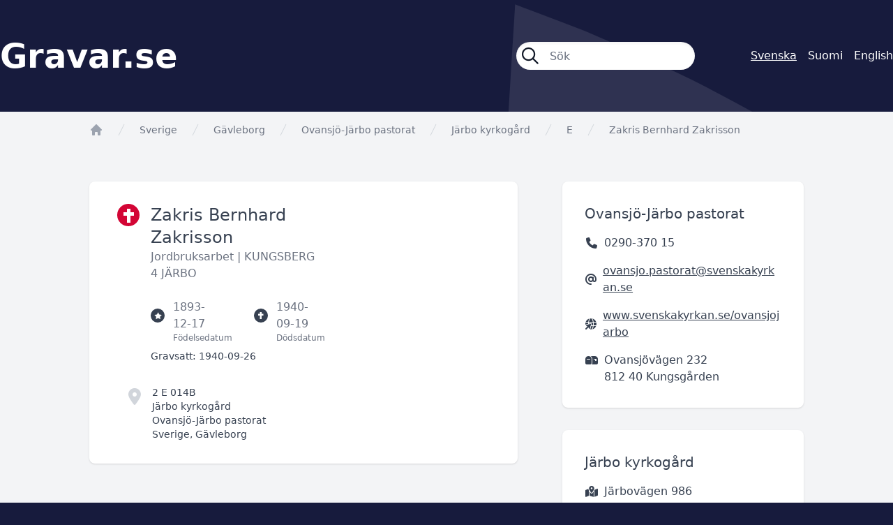

--- FILE ---
content_type: text/html; charset=UTF-8
request_url: https://gravar.se/forsamling/ovansjo-jarbo-pastorat/jarbo-kyrkogard/e/zakris-bernhard-zakrisson-2fb07
body_size: 4110
content:
<!DOCTYPE html>
<html class="no-js" lang="sv">
<head>
    <meta charset="utf-8">
    <meta http-equiv="X-UA-Compatible" content="IE=edge,chrome=1">

    <title>Gravar.se</title>

    <link rel="apple-touch-icon" sizes="180x180" href="/apple-touch-icon.png">
    <link rel="icon" type="image/png" sizes="32x32" href="/favicon-32x32.png">
    <link rel="icon" type="image/png" sizes="16x16" href="/favicon-16x16.png">
    <link rel="manifest" href="/site.webmanifest">
    <link rel="mask-icon" href="/safari-pinned-tab.svg" color="#d30535">
    <meta name="msapplication-TileColor" content="#d30535">
    <meta name="theme-color" content="#ffffff">

    <meta name="viewport" content="initial-scale=1.0, user-scalable=no">
    <link href="/libraries/fontawesome/css/fontawesome.css" rel="stylesheet">
    <link href="/libraries/fontawesome/css/all.css" rel="stylesheet">

    <link rel="preload" as="style" href="https://gravar.se/build/assets/app--YNYbGmR.css" /><link rel="stylesheet" href="https://gravar.se/build/assets/app--YNYbGmR.css" />    <link rel="modulepreload" href="https://gravar.se/build/assets/app-CNrceyfC.js" /><script type="module" src="https://gravar.se/build/assets/app-CNrceyfC.js"></script></head>

<body class="bg-vitec-blue text-gray-700">
    <div role="main">
            <header class="vtc-bg px-4 xl:px-0">
        <div class="flex items-center md:space-x-20 h-24 md:h-40 container mx-auto text-white">
            <div class="grow text-xl md:text-5xl font-semibold">
                <a href="https://gravar.se">Gravar.se</a>
            </div>

            <form class="hidden lg:block flex space-x-6 w-64" method="get" action="https://gravar.se/resultat">
                <div class="flex grow items-center space-x-4 bg-white h-10 px-2 rounded-full text-gray-900 shadow-inner">
                    <i class="grow-0 shrink-0 fa-regular fa-magnifying-glass text-2xl"></i>
                    <input class="bg-transparent border-0 h-full w-full p-0 focus:ring-0" type="search" name="s" autocomplete="off" autocorrect="off" placeholder="Sök">
                </div>
            </form>

            <div class="text-xs md:text-base flex justify-end space-x-2 md:space-x-4">
                        <span class="underline">Svenska</span>
                                <a href="https://haudat.fi/forsamling/ovansjo-jarbo-pastorat/jarbo-kyrkogard/e/zakris-bernhard-zakrisson-2fb07" lang="fi" hreflang="fi">Suomi</a>
                                <a href="https://nordicgraves.com/forsamling/ovansjo-jarbo-pastorat/jarbo-kyrkogard/e/zakris-bernhard-zakrisson-2fb07" lang="en" hreflang="en">English</a>
            </div>
        </div>
    </header>

    <div class="bg-gray-100">
        <div class="container mx-auto">
                <nav class="flex pt-4 px-4 lg:px-32" aria-label="Breadcrumb">
        <ol role="list" class="flex flex-wrap items-center space-x-4">
            <li>
                <div>
                    <a href="/" class="text-gray-400 hover:text-gray-500">
                        <svg class="h-5 w-5 flex-shrink-0" viewBox="0 0 20 20" fill="currentColor" aria-hidden="true">
                            <path fill-rule="evenodd" d="M9.293 2.293a1 1 0 011.414 0l7 7A1 1 0 0117 11h-1v6a1 1 0 01-1 1h-2a1 1 0 01-1-1v-3a1 1 0 00-1-1H9a1 1 0 00-1 1v3a1 1 0 01-1 1H5a1 1 0 01-1-1v-6H3a1 1 0 01-.707-1.707l7-7z" clip-rule="evenodd" />
                        </svg>

                        <span class="sr-only">app.Start</span>
                    </a>
                </div>
            </li>
            <li>
                <div class="flex items-center">
                    <svg class="h-5 w-5 flex-shrink-0 text-gray-300" fill="currentColor" viewBox="0 0 20 20" aria-hidden="true">
                        <path d="M5.555 17.776l8-16 .894.448-8 16-.894-.448z" />
                    </svg>

                                            <a href="https://gravar.se" class="ml-4 text-sm font-medium text-gray-500 hover:text-gray-700">Sverige</a>
                                    </div>
            </li>
            <li>
                <div class="flex items-center">
                    <svg class="h-5 w-5 flex-shrink-0 text-gray-300" fill="currentColor" viewBox="0 0 20 20" aria-hidden="true">
                        <path d="M5.555 17.776l8-16 .894.448-8 16-.894-.448z" />
                    </svg>

                    <a href="https://gravar.se/region/gavleborg" class="ml-4 text-sm font-medium text-gray-500 hover:text-gray-700">Gävleborg</a>
                </div>
            </li>
            <li>
                <div class="flex items-center">
                    <svg class="h-5 w-5 flex-shrink-0 text-gray-300" fill="currentColor" viewBox="0 0 20 20" aria-hidden="true">
                        <path d="M5.555 17.776l8-16 .894.448-8 16-.894-.448z" />
                    </svg>

                    <a href="/forsamling/ovansjo-jarbo-pastorat" class="ml-4 text-sm font-medium text-gray-500 hover:text-gray-700">Ovansjö-Järbo pastorat</a>
                </div>
            </li>
            <li>
                <div class="flex items-center">
                    <svg class="h-5 w-5 flex-shrink-0 text-gray-300" fill="currentColor" viewBox="0 0 20 20" aria-hidden="true">
                        <path d="M5.555 17.776l8-16 .894.448-8 16-.894-.448z" />
                    </svg>

                    <a href="/forsamling/ovansjo-jarbo-pastorat/jarbo-kyrkogard" class="ml-4 text-sm font-medium text-gray-500 hover:text-gray-700">Järbo kyrkogård</a>
                </div>
            </li>
                            <li>
                    <div class="flex items-center">
                        <svg class="h-5 w-5 flex-shrink-0 text-gray-300" fill="currentColor" viewBox="0 0 20 20" aria-hidden="true">
                            <path d="M5.555 17.776l8-16 .894.448-8 16-.894-.448z" />
                        </svg>

                        <a href="/forsamling/ovansjo-jarbo-pastorat/jarbo-kyrkogard/e" class="ml-4 text-sm font-medium text-gray-500 hover:text-gray-700">     E</a>
                    </div>
                </li>
                        <li>
                <div class="flex items-center">
                    <svg class="h-5 w-5 flex-shrink-0 text-gray-300" fill="currentColor" viewBox="0 0 20 20" aria-hidden="true">
                        <path d="M5.555 17.776l8-16 .894.448-8 16-.894-.448z" />
                    </svg>

                    <span class="ml-4 text-sm font-medium text-gray-500 hover:text-gray-700">Zakris Bernhard Zakrisson</span>
                </div>
            </li>
        </ol>
    </nav>

    <div class="pt-16 px-4 lg:px-32 pb-16">
        <div class="xl:flex xl:space-x-16">
            <div class="xl:w-3/5 mb-8 xl:mb-0">
                <div class="md:flex bg-white rounded-lg md:px-10 py-8 shadow">
                    <div class="hidden md:flex items-center justify-center w-8 h-8 shrink-0 rounded-full bg-vitec-red-800">
                        <i class="fa-sharp fa-solid fa-cross text-white fa-lg"></i>
                    </div>

                    <div class="grow pl-4">
                        <h1 class="text-2xl">
                            Zakris Bernhard Zakrisson
                        </h1>

                        <p class="text-gray-500">
                                                            Jordbruksarbet
                            
                                                            |
                            
                                                            <span>KUNGSBERG 4 JÄRBO</span>
                                                    </p>

                        <div class="flex space-x-12 mt-6 text-gray-500">
                                                            <div class="flex items-center">
                                    <div class="flex items-center justify-center w-5 h-5 shrink-0 rounded-full bg-gray-700">
                                        <i class="fa-sharp fa-solid fa-star fa-2xs text-white"></i>
                                    </div>

                                    <div class="relative pl-3">
                                        <span>1893-12-17</span>
                                        <span class="absolute top-full left-3 text-xs">Födelsedatum</span>
                                    </div>
                                </div>
                            
                                                            <div class="flex items-center">
                                    <div class="flex items-center justify-center w-5 h-5 shrink-0 rounded-full bg-gray-700">
                                        <i class="fa-sharp fa-solid fa-cross fa-2xs text-white"></i>
                                    </div>

                                    <div class="relative pl-3">
                                        <span>1940-09-19</span>
                                        <span class="absolute top-full left-3 text-xs">Dödsdatum</span>
                                    </div>
                                </div>
                                                    </div>

                                                    <p class="mt-6 text-sm">
                                <span class="font-medium">Gravsatt:</span> <span>1940-09-26</span>
                            </p>
                        
                        <div class="flex space-x-4 h-20 mt-8 md:-ml-8 text-sm">
                            <div>
                                <i class="fa-solid fa-location-dot text-2xl text-gray-300"></i>
                            </div>

                            <div>
                                                                    <p class="font-medium">
                                        2 E   014B
                                    </p>
                                
                                                                    <p>
                                        <a href="/forsamling/ovansjo-jarbo-pastorat/jarbo-kyrkogard">Järbo kyrkogård</a>
                                    </p>
                                
                                                                    <p>
                                        <a href="/forsamling/ovansjo-jarbo-pastorat">Ovansjö-Järbo pastorat</a>
                                    </p>
                                
                                <span>
                                                                            Sverige,
                                    
                                    Gävleborg
                                </span>
                            </div>
                        </div>
                    </div>

                    <div class="w-full md:w-72 mt-8 md:mt-0 pl-4 md:pl-16 pr-4 md:pr-0">
                                                                                                                            </div>
                </div>
            </div>

            <div class="xl:w-2/5">
                                    <div class="bg-white rounded-lg mb-8 pt-8 px-8 pb-4 shadow text-xs md:text-base">
        <h3 class="text-lg md:text-xl">
            
                            Ovansjö-Järbo pastorat
                    </h3>

                    <p class="flex items-center space-x-2 my-4">
                <i class="fa-solid fa-phone fa-fw"></i><span>0290-370 15</span>
            </p>
        
                    <p class="flex items-center space-x-2 my-4">
                <i class="fa-solid fa-at fa-fw"></i><a class="underline break-all" href="mailto:ovansjo.pastorat@svenskakyrkan.se">ovansjo.pastorat@svenskakyrkan.se</a>
            </p>
        
                    <p class="flex items-center space-x-2 my-4">
                <i class="fa-solid fa-globe-pointer fa-fw"></i><a class="underline break-all" href="https://www.svenskakyrkan.se/ovansjojarbo" target="_blank">www.svenskakyrkan.se/ovansjojarbo</a>
            </p>
        
                    <p class="flex space-x-2 my-4">
                                    <i class="fa-solid fa-mailbox fa-fw mt-1"></i>
                
                <span>Ovansjövägen 232<br>812 40 Kungsgården</span>
            </p>
            </div>
                                    <div class="bg-white rounded-lg mb-8 pt-8 px-8 pb-4 shadow text-xs md:text-base">
        <h3 class="text-lg md:text-xl">
            
                            Järbo kyrkogård
                    </h3>

        
        
        
                    <p class="flex space-x-2 my-4">
                                    <i class="fa-solid fa-map-location-dot fa-fw mt-1"></i>
                
                <span>Järbovägen 986<br>811 71 Järbo</span>
            </p>
            </div>
                            </div>
        </div>

                    <h2 class="text-2xl mt-32 mb-4">
                Gravsatta inom samma gravplats
            </h2>

            <div class="grid sm:grid-cols-2 md:grid-cols-3 xl:grid-cols-4 gap-x-4 xl:gap-x-16 gap-y-4 xl:gap-y-16 auto-rows-min">
                <a href="/forsamling/ovansjo-jarbo-pastorat/jarbo-kyrkogard/e/nils-zakrisson-467d3">
    <div class="bg-white rounded-xl pt-2 px-4 pb-4 shadow">
        
                    <h2>
                2 E   014B
            </h2>
        
        <h3 class="flex items-end h-8 text-sm">
            <span class="leading-tight">
                <span class="font-medium">Nils Zakrisson</span>, <span class="italic">*</span>            </span>
        </h3>

        <p class="flex text-xs">
                            <span>Järbo</span>
                    </p>

        <div class="mt-2 text-xs">
            <div class="flex space-x-4">
                <div class="flex items-center space-x-1">
                    <i class="fa-sharp fa-solid fa-star fa-xs"></i>

                                            <span>1914-02-20</span>
                                    </div>

                <div class="flex items-center space-x-1">
                    <i class="fa-sharp fa-solid fa-cross fa-xs"></i>

                                            <span>1998-01-11</span>
                                    </div>
            </div>

            <div class="mt-1">
                <span class="font-medium">Gravsatt:</span>

                                    <span>1998-01-23</span>
                            </div>
        </div>

        <div class="flex justify-center">
            <span class="flex items-center h-12 mt-4 px-8 rounded-full bg-vitec-red-800 text-white text-sm">Mer information</span>
        </div>
    </div>
</a>
    <a href="/forsamling/ovansjo-jarbo-pastorat/jarbo-kyrkogard/e/zakris-zakrisson-90368">
    <div class="bg-white rounded-xl pt-2 px-4 pb-4 shadow">
        
                    <h2>
                2 E   014B
            </h2>
        
        <h3 class="flex items-end h-8 text-sm">
            <span class="leading-tight">
                <span class="font-medium">Zakris Zakrisson</span>, <span class="italic">Hemmansägare</span>            </span>
        </h3>

        <p class="flex text-xs">
                            <span>Järbo</span>
                    </p>

        <div class="mt-2 text-xs">
            <div class="flex space-x-4">
                <div class="flex items-center space-x-1">
                    <i class="fa-sharp fa-solid fa-star fa-xs"></i>

                                            <span>1855-06-26</span>
                                    </div>

                <div class="flex items-center space-x-1">
                    <i class="fa-sharp fa-solid fa-cross fa-xs"></i>

                                            <span>1928-03-21</span>
                                    </div>
            </div>

            <div class="mt-1">
                <span class="font-medium">Gravsatt:</span>

                                    <span>1928-03-27</span>
                            </div>
        </div>

        <div class="flex justify-center">
            <span class="flex items-center h-12 mt-4 px-8 rounded-full bg-vitec-red-800 text-white text-sm">Mer information</span>
        </div>
    </div>
</a>
    <a href="/forsamling/ovansjo-jarbo-pastorat/jarbo-kyrkogard/e/karl-adolf-zakrisson-fd85f">
    <div class="bg-white rounded-xl pt-2 px-4 pb-4 shadow">
        
                    <h2>
                2 E   014B
            </h2>
        
        <h3 class="flex items-end h-8 text-sm">
            <span class="leading-tight">
                <span class="font-medium">Karl Adolf Zakrisson</span>, <span class="italic">*</span>            </span>
        </h3>

        <p class="flex text-xs">
                            <span>Järbo</span>
                    </p>

        <div class="mt-2 text-xs">
            <div class="flex space-x-4">
                <div class="flex items-center space-x-1">
                    <i class="fa-sharp fa-solid fa-star fa-xs"></i>

                                            <span>1911-04-24</span>
                                    </div>

                <div class="flex items-center space-x-1">
                    <i class="fa-sharp fa-solid fa-cross fa-xs"></i>

                                            <span>1995-11-01</span>
                                    </div>
            </div>

            <div class="mt-1">
                <span class="font-medium">Gravsatt:</span>

                                    <span>1995-11-10</span>
                            </div>
        </div>

        <div class="flex justify-center">
            <span class="flex items-center h-12 mt-4 px-8 rounded-full bg-vitec-red-800 text-white text-sm">Mer information</span>
        </div>
    </div>
</a>
    <a href="/forsamling/ovansjo-jarbo-pastorat/jarbo-kyrkogard/e/enar-zakrisson-3adf3">
    <div class="bg-white rounded-xl pt-2 px-4 pb-4 shadow">
        
                    <h2>
                2 E   014B
            </h2>
        
        <h3 class="flex items-end h-8 text-sm">
            <span class="leading-tight">
                <span class="font-medium">Enar Zakrisson</span>, <span class="italic">Skogsarbet.</span>            </span>
        </h3>

        <p class="flex text-xs">
                            <span>Järbo</span>
                    </p>

        <div class="mt-2 text-xs">
            <div class="flex space-x-4">
                <div class="flex items-center space-x-1">
                    <i class="fa-sharp fa-solid fa-star fa-xs"></i>

                                            <span>1908-12-03</span>
                                    </div>

                <div class="flex items-center space-x-1">
                    <i class="fa-sharp fa-solid fa-cross fa-xs"></i>

                                            <span>1978-07-15</span>
                                    </div>
            </div>

            <div class="mt-1">
                <span class="font-medium">Gravsatt:</span>

                                    <span>1978-07-22</span>
                            </div>
        </div>

        <div class="flex justify-center">
            <span class="flex items-center h-12 mt-4 px-8 rounded-full bg-vitec-red-800 text-white text-sm">Mer information</span>
        </div>
    </div>
</a>
    <a href="/forsamling/ovansjo-jarbo-pastorat/jarbo-kyrkogard/e/anna-stina-zakrisson-2ff16">
    <div class="bg-white rounded-xl pt-2 px-4 pb-4 shadow">
        
                    <h2>
                2 E   014B
            </h2>
        
        <h3 class="flex items-end h-8 text-sm">
            <span class="leading-tight">
                <span class="font-medium">Anna Stina Zakrisson</span>, <span class="italic">*</span>            </span>
        </h3>

        <p class="flex text-xs">
                            <span>Kungsberg 4:27 Järbo</span>
                    </p>

        <div class="mt-2 text-xs">
            <div class="flex space-x-4">
                <div class="flex items-center space-x-1">
                    <i class="fa-sharp fa-solid fa-star fa-xs"></i>

                                            <span>1874-07-23</span>
                                    </div>

                <div class="flex items-center space-x-1">
                    <i class="fa-sharp fa-solid fa-cross fa-xs"></i>

                                            <span>1947-01-15</span>
                                    </div>
            </div>

            <div class="mt-1">
                <span class="font-medium">Gravsatt:</span>

                                    <span>1947-01-23</span>
                            </div>
        </div>

        <div class="flex justify-center">
            <span class="flex items-center h-12 mt-4 px-8 rounded-full bg-vitec-red-800 text-white text-sm">Mer information</span>
        </div>
    </div>
</a>
            </div>
            </div>
        </div>
    </div>
    </div>

    <footer>
        <div class="container mx-auto pt-8 xl:pt-24 px-4 xl:px-0 pb-6 xl:pb-16 xl:text-lg text-white">
            <p>Gravar.se är Nordens största söktjänst för gravplatser och gravsatta på nordiska kyrkogårdar.</p>
            <p class="mt-4"><a class="underline" href="https://gravar.se/terms">Användarvillkor</a></p>

            <img class="w-1/2 sm:w-1/3 xl:w-1/5 mt-8 xl:mt-24" src="/gfx/vitec-logo-vertical-software.svg" alt="Vitec Vertical Software">

            <p class="mt-8 text-sm">Copyright Vitec Software 2026</p>
        </div>
    </footer>

    </body>
</html>


--- FILE ---
content_type: image/svg+xml
request_url: https://gravar.se/build/assets/vitec-background-CxAKkup7.svg
body_size: 1322
content:
<?xml version="1.0" encoding="utf-8"?>
<!-- Generator: Adobe Illustrator 28.0.0, SVG Export Plug-In . SVG Version: 6.00 Build 0)  -->
<svg version="1.1" id="Lager_1" xmlns="http://www.w3.org/2000/svg" xmlns:xlink="http://www.w3.org/1999/xlink" x="0px" y="0px"
	 viewBox="0 0 660 629.1" style="enable-background:new 0 0 660 629.1;" xml:space="preserve">
<style type="text/css">
	.st0{fill:#FFFFFF;fill-opacity:.1;}
</style>
<g>
	<path id="path113_65_" class="st0" d="M68,178.9c-22.5,9.3-45.1,17.5-68,24.9l131.2,54.5c176,65.1,202-94.3,205-124.7
		c0.1-1.6,0.2-3.3,0.4-4.9l0,0l0,0c1.9-23.5,2.7-47.5,3-71.2c0.1-19.2-1.1-38.3-2.2-57.5c-1.8,1.5-3,3.3-4.8,4.8
		C256.1,78.8,167.2,137.5,68,178.9"/>
	<g>
		<path id="path115_70_" class="st0" d="M660,629.1c-9.7-20.5-21.7-39.5-31.3-53.2c-4.3-6.5-9.2-12.6-13.5-19.1
			c-1.5-1.7-2.4-2.8-2.4-2.8l0.5,0.6c-13.1-17-26.7-34.1-40.9-50.1C506.8,430.3,428.4,370,340,325.9c-17.3-8.4-34.6-16.2-51.9-23.6
			c-11.2-4.4-23-8.7-34.3-13.1c-0.6,10.4-1.4,22.4-2.2,35.5c-1.9,31.3-4.2,68.8-7,114.2c-10,164.2,153.1,174.2,153.1,174.2
			L660,629.1z"/>
		<path id="path117_64_" class="st0" d="M67.9,591.3c17.2-36.5,37.6-71.9,60-106.2c27.8-42.2,59.5-81.4,93.9-117.4
			C15.4,400.5-40,474.8,33.6,585.8c2.6,3.9,5.5,8.3,9.2,13.9c3.8,5.7,8.1,12.2,13,19.6C59.6,609.9,63.4,600.5,67.9,591.3"/>
	</g>
</g>
</svg>
